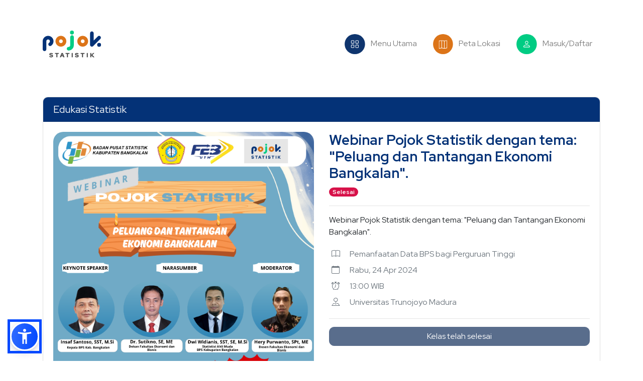

--- FILE ---
content_type: text/html; charset=UTF-8
request_url: https://pojokstatistik.bps.go.id/education/show/eyJpdiI6IjFrTmJKaTY5ZlF0a29cL2xzcGRpN3JRPT0iLCJ2YWx1ZSI6IlJHVzZ5XC9TTnRWK05EQnFyYzZIR3NnPT0iLCJtYWMiOiIwZDE3MmIzZDc5MjI0MjE2YjQ4M2NmMjM3NWQ0NDYzODYwOTE3NmEzZDFjNzE3NmUwN2ExOTRiMGVlZTAzY2VkIn0=
body_size: 3760
content:
<!doctype html>
<html lang="en">
<head>
    <!-- Google tag (gtag.js) -->
    <script async src="https://www.googletagmanager.com/gtag/js?id=G-BQWDJS3EJW"></script>
    <script>
      window.dataLayer = window.dataLayer || [];
      function gtag(){dataLayer.push(arguments);}
      gtag('js', new Date());
    
      gtag('config', 'G-BQWDJS3EJW');
    </script>
    <!-- Required meta tags -->
    <meta charset="utf-8">
    <meta name="viewport" content="width=device-width, initial-scale=1, shrink-to-fit=no">
    
    <link rel="stylesheet" href="https://cdn.jsdelivr.net/npm/bootstrap-icons@1.11.3/font/bootstrap-icons.css">

    <!-- Bootstrap CSS -->
    <link rel="stylesheet" href="https://pojokstatistik.bps.go.id/dist/css/theme.css">
    <link rel="stylesheet" href="https://pojokstatistik.bps.go.id/node_modules/swiper/swiper-bundle.min.css"/>
    <!-- Font Awesome Icons -->
    <link rel="stylesheet" href="https://cdnjs.cloudflare.com/ajax/libs/font-awesome/5.15.4/css/all.min.css" integrity="sha512-1ycn6IcaQQ40/MKBW2W4Rhis/DbILU74C1vSrLJxCq57o941Ym01SwNsOMqvEBFlcgUa6xLiPY/NS5R+E6ztJQ==" crossorigin="anonymous" referrerpolicy="no-referrer" />
  
    <style type="text/css">
        @media  screen and (max-width: 991.98px) {
            .swiper {
                padding-right: 15%;
                padding-left: 15%;
            }

        }
        ul>a>li:hover {
            background-color: lightgrey;
        }
        ul>a:hover {
            text-decoration: none;
        }
    </style>

        
    <title>Pojok Statistik Virtual</title>
</head>
<body>

<!-- Navigasi desktop -->
<div class="p-md-3 bg-white"></div>
<nav class="navbar navbar-expand-lg navbar-light py-4 bg-white d-none d-lg-block d-xl-block sticky-top">
    <div class="container">
        <a class="navbar-brand" href="https://pojokstatistik.bps.go.id">
            <img src="https://pojokstatistik.bps.go.id/dist/img/logo_pojok_statistik.svg" style="max-height: 55px;" class="img-fluid" alt="" loading="lazy">
        </a>
        <button class="navbar-toggler" type="button" data-toggle="collapse" data-target="#navbarSupportedContent" aria-controls="navbarSupportedContent" aria-expanded="false" aria-label="Toggle navigation">
            <span class="navbar-toggler-icon"></span>
        </button>
        <div class="collapse navbar-collapse justify-content-end" id="navbarSupportedContent">
            <ul class="navbar-nav">
                <li class="nav-item mx-2">
                    <a class="nav-link" href="https://pojokstatistik.bps.go.id/#menu"><img src="https://pojokstatistik.bps.go.id/dist/img/icon_menu_utama.svg" style="max-height:40px;" class="img-fluid mr-2" alt="" loading="lazy"> Menu Utama</a>
                </li>
                <li class="nav-item mx-2">
                    <a class="nav-link" href="https://pojokstatistik.bps.go.id/page/map"><img src="https://pojokstatistik.bps.go.id/dist/img/icon_peta_lokasi.svg" style="max-height:40px;" class="img-fluid mr-2" alt="" loading="lazy"> Peta Lokasi</a>
                </li>
                                    <li class="nav-item mx-2">
                        <a class="nav-link" href="https://pojokstatistik.bps.go.id/login"><img src="https://pojokstatistik.bps.go.id/dist/img/icon_login.svg" style="max-height:40px;" class="img-fluid mr-2" alt="" loading="lazy">  Masuk/Daftar</a>
                    </li>
                            </ul>
        </div>
    </div>
</nav>
<!-- Navigasi hp -->
<div class="fixed-bottom bg-white d-lg-none d-xl-none">
    <div class="container p-0 m-0">
        <div class="row">
            <div class="col-3 bg-primary mt-n3 pl-4" style="border-radius: 0px 20px 0px 0px;">
                <div class="container h-100">
                    <div class="row align-items-center h-100">
                        <div class="mx-auto"><a href="https://pojokstatistik.bps.go.id"><img src="https://pojokstatistik.bps.go.id/dist/img/logo_pojok_statistik_white.svg" style="max-height:40px;" class="img-fluid mr-2" alt="" loading="lazy"></a></div>
                    </div>
                </div>
            </div>
            <div class="col-9">
                <div class="row py-4">
                    <div class="col-4">
                        <center><a href="https://pojokstatistik.bps.go.id/#menu"><img src="https://pojokstatistik.bps.go.id/dist/img/icon_menu_utama.svg" style="max-height:40px;" class="img-fluid mr-2" alt="" loading="lazy"><br><small class="mt-2 text-default">Menu Utama</small></a></center>
                    </div>
                    <div class="col-4">
                        <center><a href="https://pojokstatistik.bps.go.id/page/map"><img src="https://pojokstatistik.bps.go.id/dist/img/icon_peta_lokasi.svg" style="max-height:40px;" class="img-fluid mr-2" alt="" loading="lazy"><br><small class="mt-2 text-default">Peta Lokasi</small></a></center>
                    </div>
                                        <div class="col-4">
                        <center><a href="https://pojokstatistik.bps.go.id/login"><img src="https://pojokstatistik.bps.go.id/dist/img/icon_login.svg" style="max-height:40px;" class="img-fluid mr-2" alt="" loading="lazy"><br><small class="mt-2 text-default">Masuk/Daftar</small></a></center>
                    </div>
                                    </div>
            </div>
        </div>
    </div>
</div>
<!-- mulai konten -->
    <!-- home -->

    <div class="py-5 container">
        <div class="card">
            <h5 class="card-header bg-primary text-white">Edukasi Statistik</h5>
            <div class="card-body">
                <div class="row">
                    <div class="col-lg-6">
                        <img src="https://pojokstatistik.bps.go.id/storage/edukasi/banner_UTM51ece4830b04776a0ab05a6afe650cf6.png"
                             class="img-fluid rounded-lg mb-4">
                    </div>
                    <div class="col-lg-6">
                        <h3 class="text-primary"><b>Webinar Pojok Statistik dengan tema: &quot;Peluang dan Tantangan Ekonomi Bangkalan&quot;.</b></h3>
                                                    <span class="badge badge-pill badge-danger">Selesai</span>
                                                <hr>
                        <p class="card-text">Webinar Pojok Statistik dengan tema: &quot;Peluang dan Tantangan Ekonomi Bangkalan&quot;.</p>
                        <table class="table table-borderless text-muted table-sm">
                            <tbody>
                            <tr>
                                <td><i class="bi bi-book"></i></td>
                                <td>Pemanfaatan Data BPS bagi Perguruan Tinggi</td>
                            </tr>
                            <tr>
                                <td><i class="bi bi-calendar"></i></td>
                                                                <td>Rabu, 24 Apr 2024</td>
                            </tr>
                            <tr>
                                <td><i class="bi bi-alarm"></i></td>
                                <td>13:00 WIB</td>
                            </tr>
                            <tr>
                                <td><i class="bi bi-pin-map"></i></td>
                                <td>Universitas Trunojoyo Madura</td>
                            </tr>
                            </tbody>
                        </table>
                        <hr>
                        <div class="row">
                                                                                        <div class="col-md-12 col-sm-12 mb-2">
                                                                        <div class="btn-group w-100" role="group" aria-label="Basic example">
                                            <button style="border-radius: 10px;"
                                                    class="btn btn-dark" disabled>Kelas telah selesai
                                            </button>
                                            </div>
                                            </div>
                                            <div class="col-sm-12 mb-2">
                                                                                
                                                                            </div>
                                                                    </div>
                                                    </div>
                    </div>

                </div>
            </div>
        </div>
    </div>

    <!-- batas konten -->
<!-- batas konten -->
<!-- Modal -->
<!-- footer -->
<div class="p-5"></div>
<div class="modal fade" id="maklumatModal" tabindex="-1" aria-labelledby="maklumatModalLabel" aria-hidden="true">
        <div class="modal-dialog">
            <div class="modal-content rounded-0 border-0">
                <div class="modal-header">
                    <h5 class="modal-title text-primary" id="modal_title"><b>Maklumat Pelayanan</b></h5>
                    <button type="button" class="close" data-dismiss="modal" aria-label="Close">
                        <span aria-hidden="true">&times;</span>
                    </button>
                </div>
                <div class="p-0">
                    <!--<img src="https://pojokstatistik.bps.go.id/dist/img/maklumat.png" id="modal_image" class="w-100">-->
                    
                </div>
            </div>
        </div>
    </div>
</div>
<div class="modal fade" id="standarPelayananModal" tabindex="-1" aria-labelledby="standarPelayananModalLabel" aria-hidden="true">
    <div class="modal-dialog">
        <div class="modal-content rounded-0 border-0">
            <div class="modal-header">
                <h5 class="modal-title text-primary" id="modal_title"><b>Standar Pelayanan</b></h5>
                <button type="button" class="close" data-dismiss="modal" aria-label="Close">
                    <span aria-hidden="true">&times;</span>
                </button>
            </div>
            <div class="p-0">
                <div class="modal-body">
                    
                    
                </div>
            </div>
        </div>
    </div>
</div>
<div class="py-5" style="background:#F4F8FD">
    <div class="container">
        <div class="row">
            <div class="col-lg-4 py-3">
                <p class="text-default">
                    Dikelola oleh:
                </p>
                <a href="https://www.bps.go.id/"><img src="https://pojokstatistik.bps.go.id/dist/img/logo_bps.svg" style="max-height:50px;" class="img-fluid mr-2" alt="" loading="lazy"></a>
            </div>
            <div class="col-lg-5 py-3">
                <p class="text-default">
                    Didukung oleh:
                </p>
                <img src="https://pojokstatistik.bps.go.id/dist/img/logo_pendukung.svg" style="max-height:50px;" class="img-fluid mr-2" alt="" loading="lazy">
            </div>
            <div class="col-lg-3 py-3">
                <ul class="nav flex-column">
                                                            <li class="nav-item">
                        <a class="nav-link text-default" href="https://pojokstatistik.bps.go.id/page/about-us">Tentang Kami</a>
                    </li>
                    <li class="nav-item">
                        <a class="nav-link text-default" href="https://pst.bps.go.id" target="_blank">Pelayanan Statistik Terpadu</a>
                    </li>
                </ul>
            </div>
        </div>
    </div>
</div>
<div style="background: #EBF1F9">
    <div class="container py-5">
        <div class="row">
            <div class="col-lg-6 text-default">
                © 2021 - Pojok Statistik BPS
            </div>
            <div class="col-lg-6 text-default">
                Badan Pusat Statistik. Jl. Dr. Sutomo, No. 6-8, Jakarta Pusat, 10710.
            </div>
        </div>
        <div class="d-lg-none d-xl-none p-5">
        </div>
    </div>
</div>



    <script src="https://pojokstatistik.bps.go.id/node_modules/jquery/dist/jquery.min.js"></script>
    <script src="https://pojokstatistik.bps.go.id/node_modules/popper.js/dist/umd/popper.min.js"></script>
    <script src="https://pojokstatistik.bps.go.id/node_modules/bootstrap/dist/js/bootstrap.min.js"></script>
        <!--<script src="https://website-widgets.pages.dev/dist/sienna.min.js" defer></script>-->
    <script src="https://cdn.jsdelivr.net/npm/sienna-accessibility@latest/dist/sienna-accessibility.umd.js" defer></script>
</body>
</html>

--- FILE ---
content_type: image/svg+xml
request_url: https://pojokstatistik.bps.go.id/dist/img/icon_menu_utama.svg
body_size: 3450
content:
<svg width="57" height="56" viewBox="0 0 57 56" fill="none" xmlns="http://www.w3.org/2000/svg">
<circle cx="28.127" cy="28" r="28" fill="#0F356E"/>
<path d="M17.627 19.75C17.627 19.1533 17.864 18.581 18.286 18.159C18.7079 17.7371 19.2802 17.5 19.877 17.5H24.377C24.9737 17.5 25.546 17.7371 25.9679 18.159C26.3899 18.581 26.627 19.1533 26.627 19.75V24.25C26.627 24.8467 26.3899 25.419 25.9679 25.841C25.546 26.2629 24.9737 26.5 24.377 26.5H19.877C19.2802 26.5 18.7079 26.2629 18.286 25.841C17.864 25.419 17.627 24.8467 17.627 24.25V19.75ZM19.877 19C19.678 19 19.4873 19.079 19.3466 19.2197C19.206 19.3603 19.127 19.5511 19.127 19.75V24.25C19.127 24.4489 19.206 24.6397 19.3466 24.7803C19.4873 24.921 19.678 25 19.877 25H24.377C24.5759 25 24.7666 24.921 24.9073 24.7803C25.0479 24.6397 25.127 24.4489 25.127 24.25V19.75C25.127 19.5511 25.0479 19.3603 24.9073 19.2197C24.7666 19.079 24.5759 19 24.377 19H19.877ZM29.627 19.75C29.627 19.1533 29.864 18.581 30.286 18.159C30.7079 17.7371 31.2802 17.5 31.877 17.5H36.377C36.9737 17.5 37.546 17.7371 37.9679 18.159C38.3899 18.581 38.627 19.1533 38.627 19.75V24.25C38.627 24.8467 38.3899 25.419 37.9679 25.841C37.546 26.2629 36.9737 26.5 36.377 26.5H31.877C31.2802 26.5 30.7079 26.2629 30.286 25.841C29.864 25.419 29.627 24.8467 29.627 24.25V19.75ZM31.877 19C31.678 19 31.4873 19.079 31.3466 19.2197C31.206 19.3603 31.127 19.5511 31.127 19.75V24.25C31.127 24.4489 31.206 24.6397 31.3466 24.7803C31.4873 24.921 31.678 25 31.877 25H36.377C36.5759 25 36.7666 24.921 36.9073 24.7803C37.0479 24.6397 37.127 24.4489 37.127 24.25V19.75C37.127 19.5511 37.0479 19.3603 36.9073 19.2197C36.7666 19.079 36.5759 19 36.377 19H31.877ZM17.627 31.75C17.627 31.1533 17.864 30.581 18.286 30.159C18.7079 29.7371 19.2802 29.5 19.877 29.5H24.377C24.9737 29.5 25.546 29.7371 25.9679 30.159C26.3899 30.581 26.627 31.1533 26.627 31.75V36.25C26.627 36.8467 26.3899 37.419 25.9679 37.841C25.546 38.2629 24.9737 38.5 24.377 38.5H19.877C19.2802 38.5 18.7079 38.2629 18.286 37.841C17.864 37.419 17.627 36.8467 17.627 36.25V31.75ZM19.877 31C19.678 31 19.4873 31.079 19.3466 31.2197C19.206 31.3603 19.127 31.5511 19.127 31.75V36.25C19.127 36.4489 19.206 36.6397 19.3466 36.7803C19.4873 36.921 19.678 37 19.877 37H24.377C24.5759 37 24.7666 36.921 24.9073 36.7803C25.0479 36.6397 25.127 36.4489 25.127 36.25V31.75C25.127 31.5511 25.0479 31.3603 24.9073 31.2197C24.7666 31.079 24.5759 31 24.377 31H19.877ZM29.627 31.75C29.627 31.1533 29.864 30.581 30.286 30.159C30.7079 29.7371 31.2802 29.5 31.877 29.5H36.377C36.9737 29.5 37.546 29.7371 37.9679 30.159C38.3899 30.581 38.627 31.1533 38.627 31.75V36.25C38.627 36.8467 38.3899 37.419 37.9679 37.841C37.546 38.2629 36.9737 38.5 36.377 38.5H31.877C31.2802 38.5 30.7079 38.2629 30.286 37.841C29.864 37.419 29.627 36.8467 29.627 36.25V31.75ZM31.877 31C31.678 31 31.4873 31.079 31.3466 31.2197C31.206 31.3603 31.127 31.5511 31.127 31.75V36.25C31.127 36.4489 31.206 36.6397 31.3466 36.7803C31.4873 36.921 31.678 37 31.877 37H36.377C36.5759 37 36.7666 36.921 36.9073 36.7803C37.0479 36.6397 37.127 36.4489 37.127 36.25V31.75C37.127 31.5511 37.0479 31.3603 36.9073 31.2197C36.7666 31.079 36.5759 31 36.377 31H31.877Z" fill="white"/>
</svg>


--- FILE ---
content_type: image/svg+xml
request_url: https://pojokstatistik.bps.go.id/dist/img/logo_pendukung.svg
body_size: 367965
content:
<svg width="281" height="75" viewBox="0 0 281 75" fill="none" xmlns="http://www.w3.org/2000/svg" xmlns:xlink="http://www.w3.org/1999/xlink">
<path fill-rule="evenodd" clip-rule="evenodd" d="M113.625 7.0378V43.75H124.042V1.78287C127.653 0.625104 131.504 0 135.5 0C156.211 0 173 16.7893 173 37.5C173 50.047 166.838 61.1548 157.375 67.9622V30.2083H146.958V73.2171C143.347 74.3749 139.496 75 135.5 75C114.789 75 98 58.2107 98 37.5C98 24.953 104.162 13.8452 113.625 7.0378ZM157.375 27.8015H143.639C141.662 28.1619 139.837 30.4476 142.271 36.7013C144.136 43.7467 144.227 57.726 128.762 57.2811L113.625 57.2816V46.1575H127.361C129.338 45.7971 131.684 42.9551 129.25 36.7013C127.385 29.6561 127.52 15.6766 142.985 16.1217L157.375 16.6773V27.8015Z" fill="#1D2188"/>
<path d="M183.771 30.625H181.989V17.1172H183.771V30.625ZM190.184 24.3442L188.532 26.0605V30.625H186.751V17.1172H188.532V23.7969L194.535 17.1172H196.687L191.371 23.0825L197.105 30.625H194.971L190.184 24.3442ZM205.837 27.0996H200.178L198.907 30.625H197.07L202.228 17.1172H203.787L208.954 30.625H207.127L205.837 27.0996ZM200.716 25.6338H205.308L203.008 19.3159L200.716 25.6338ZM218.615 18.583H214.273V30.625H212.501V18.583H208.168V17.1172H218.615V18.583ZM227.05 27.0996H221.391L220.12 30.625H218.283L223.442 17.1172H225L230.168 30.625H228.34L227.05 27.0996ZM221.929 25.6338H226.522L224.221 19.3159L221.929 25.6338ZM242.082 30.625H240.292L233.492 20.2158V30.625H231.701V17.1172H233.492L240.31 27.5728V17.1172H242.082V30.625ZM185.839 42.604C184.312 42.1649 183.198 41.6268 182.5 40.9897C181.807 40.3465 181.46 39.5549 181.46 38.6147C181.46 37.5509 181.884 36.6727 182.731 35.98C183.585 35.2811 184.692 34.9316 186.053 34.9316C186.98 34.9316 187.806 35.111 188.53 35.4697C189.26 35.8285 189.822 36.3232 190.218 36.9541C190.62 37.585 190.821 38.2746 190.821 39.0229H189.031C189.031 38.2065 188.771 37.5664 188.251 37.1025C187.732 36.6325 186.999 36.3975 186.053 36.3975C185.174 36.3975 184.488 36.5923 183.993 36.9819C183.505 37.3654 183.26 37.9004 183.26 38.5869C183.26 39.1374 183.492 39.6043 183.956 39.9878C184.426 40.3651 185.221 40.7114 186.34 41.0269C187.466 41.3423 188.344 41.6917 188.975 42.0752C189.612 42.4525 190.082 42.8947 190.385 43.4019C190.694 43.909 190.849 44.5059 190.849 45.1924C190.849 46.2871 190.422 47.1654 189.569 47.8271C188.715 48.4827 187.574 48.8105 186.146 48.8105C185.218 48.8105 184.352 48.6343 183.548 48.2817C182.744 47.923 182.122 47.4344 181.683 46.8159C181.25 46.1974 181.034 45.4954 181.034 44.71H182.824C182.824 45.5264 183.124 46.1727 183.724 46.6489C184.33 47.119 185.137 47.354 186.146 47.354C187.086 47.354 187.806 47.1623 188.307 46.7788C188.808 46.3953 189.059 45.8727 189.059 45.2109C189.059 44.5492 188.827 44.0389 188.363 43.6802C187.899 43.3153 187.058 42.9565 185.839 42.604ZM202.189 36.583H197.847V48.625H196.075V36.583H191.742V35.1172H202.189V36.583ZM210.624 45.0996H204.965L203.694 48.625H201.857L207.015 35.1172H208.574L213.742 48.625H211.914L210.624 45.0996ZM205.503 43.6338H210.096L207.795 37.3159L205.503 43.6338ZM223.402 36.583H219.06V48.625H217.288V36.583H212.956V35.1172H223.402V36.583ZM227.032 48.625H225.251V35.1172H227.032V48.625ZM233.992 42.604C232.465 42.1649 231.352 41.6268 230.653 40.9897C229.96 40.3465 229.614 39.5549 229.614 38.6147C229.614 37.5509 230.037 36.6727 230.885 35.98C231.738 35.2811 232.845 34.9316 234.206 34.9316C235.134 34.9316 235.959 35.111 236.683 35.4697C237.413 35.8285 237.976 36.3232 238.371 36.9541C238.773 37.585 238.974 38.2746 238.974 39.0229H237.184C237.184 38.2065 236.924 37.5664 236.405 37.1025C235.885 36.6325 235.152 36.3975 234.206 36.3975C233.328 36.3975 232.641 36.5923 232.146 36.9819C231.658 37.3654 231.413 37.9004 231.413 38.5869C231.413 39.1374 231.645 39.6043 232.109 39.9878C232.579 40.3651 233.374 40.7114 234.493 41.0269C235.619 41.3423 236.497 41.6917 237.128 42.0752C237.765 42.4525 238.235 42.8947 238.538 43.4019C238.848 43.909 239.002 44.5059 239.002 45.1924C239.002 46.2871 238.575 47.1654 237.722 47.8271C236.868 48.4827 235.727 48.8105 234.299 48.8105C233.371 48.8105 232.505 48.6343 231.701 48.2817C230.897 47.923 230.275 47.4344 229.836 46.8159C229.403 46.1974 229.187 45.4954 229.187 44.71H230.977C230.977 45.5264 231.277 46.1727 231.877 46.6489C232.483 47.119 233.29 47.354 234.299 47.354C235.239 47.354 235.959 47.1623 236.46 46.7788C236.961 46.3953 237.212 45.8727 237.212 45.2109C237.212 44.5492 236.98 44.0389 236.516 43.6802C236.052 43.3153 235.211 42.9565 233.992 42.604ZM250.342 36.583H246V48.625H244.228V36.583H239.895V35.1172H250.342V36.583ZM253.972 48.625H252.191V35.1172H253.972V48.625ZM260.932 42.604C259.405 42.1649 258.291 41.6268 257.593 40.9897C256.9 40.3465 256.553 39.5549 256.553 38.6147C256.553 37.5509 256.977 36.6727 257.824 35.98C258.678 35.2811 259.785 34.9316 261.146 34.9316C262.074 34.9316 262.899 35.111 263.623 35.4697C264.353 35.8285 264.915 36.3232 265.311 36.9541C265.713 37.585 265.914 38.2746 265.914 39.0229H264.124C264.124 38.2065 263.864 37.5664 263.345 37.1025C262.825 36.6325 262.092 36.3975 261.146 36.3975C260.268 36.3975 259.581 36.5923 259.086 36.9819C258.598 37.3654 258.353 37.9004 258.353 38.5869C258.353 39.1374 258.585 39.6043 259.049 39.9878C259.519 40.3651 260.314 40.7114 261.433 41.0269C262.559 41.3423 263.437 41.6917 264.068 42.0752C264.705 42.4525 265.175 42.8947 265.478 43.4019C265.788 43.909 265.942 44.5059 265.942 45.1924C265.942 46.2871 265.515 47.1654 264.662 47.8271C263.808 48.4827 262.667 48.8105 261.239 48.8105C260.311 48.8105 259.445 48.6343 258.641 48.2817C257.837 47.923 257.215 47.4344 256.776 46.8159C256.343 46.1974 256.127 45.4954 256.127 44.71H257.917C257.917 45.5264 258.217 46.1727 258.817 46.6489C259.423 47.119 260.23 47.354 261.239 47.354C262.179 47.354 262.899 47.1623 263.4 46.7788C263.901 46.3953 264.152 45.8727 264.152 45.2109C264.152 44.5492 263.92 44.0389 263.456 43.6802C262.992 43.3153 262.151 42.9565 260.932 42.604ZM269.86 48.625H268.079V35.1172H269.86V48.625ZM183.771 66.625H181.989V53.1172H183.771V66.625ZM197.132 66.625H195.342L188.542 56.2158V66.625H186.751V53.1172H188.542L195.361 63.5728V53.1172H197.132V66.625ZM200.011 66.625V53.1172H203.824C204.999 53.1172 206.038 53.377 206.941 53.8965C207.844 54.416 208.54 55.1551 209.029 56.1138C209.523 57.0724 209.774 58.1733 209.78 59.4165V60.2793C209.78 61.5534 209.533 62.6698 209.038 63.6284C208.549 64.5871 207.847 65.3231 206.932 65.8364C206.023 66.3498 204.962 66.6126 203.75 66.625H200.011ZM201.792 54.583V65.1685H203.666C205.039 65.1685 206.106 64.7417 206.867 63.8882C207.634 63.0347 208.017 61.8193 208.017 60.2422V59.4536C208.017 57.9198 207.656 56.7292 206.932 55.8818C206.215 55.0283 205.194 54.5954 203.87 54.583H201.792ZM222.585 60.3071C222.585 61.6307 222.363 62.7873 221.917 63.7769C221.472 64.7603 220.841 65.5117 220.025 66.0312C219.208 66.5508 218.256 66.8105 217.167 66.8105C216.104 66.8105 215.16 66.5508 214.338 66.0312C213.515 65.5055 212.875 64.7603 212.417 63.7954C211.966 62.8244 211.734 61.7018 211.722 60.4277V59.4536C211.722 58.1548 211.947 57.0075 212.399 56.0117C212.85 55.016 213.487 54.2552 214.31 53.7295C215.139 53.1976 216.085 52.9316 217.149 52.9316C218.231 52.9316 219.184 53.1945 220.006 53.7202C220.835 54.2397 221.472 54.9974 221.917 55.9932C222.363 56.9827 222.585 58.1362 222.585 59.4536V60.3071ZM220.813 59.4351C220.813 57.8332 220.492 56.6055 219.849 55.752C219.205 54.8923 218.305 54.4624 217.149 54.4624C216.023 54.4624 215.136 54.8923 214.486 55.752C213.843 56.6055 213.512 57.793 213.494 59.3145V60.3071C213.494 61.8595 213.818 63.0811 214.468 63.9717C215.123 64.8561 216.023 65.2983 217.167 65.2983C218.318 65.2983 219.208 64.8809 219.839 64.0459C220.47 63.2048 220.795 62.0018 220.813 60.437V59.4351ZM235.354 66.625H233.563L226.763 56.2158V66.625H224.972V53.1172H226.763L233.582 63.5728V53.1172H235.354V66.625ZM245.867 60.3813H240.013V65.1685H246.814V66.625H238.232V53.1172H246.721V54.583H240.013V58.9248H245.867V60.3813ZM252.726 60.604C251.198 60.1649 250.085 59.6268 249.386 58.9897C248.693 58.3465 248.347 57.5549 248.347 56.6147C248.347 55.5509 248.771 54.6727 249.618 53.98C250.472 53.2811 251.579 52.9316 252.939 52.9316C253.867 52.9316 254.693 53.111 255.416 53.4697C256.146 53.8285 256.709 54.3232 257.105 54.9541C257.507 55.585 257.708 56.2746 257.708 57.0229H255.917C255.917 56.2065 255.658 55.5664 255.138 55.1025C254.619 54.6325 253.886 54.3975 252.939 54.3975C252.061 54.3975 251.375 54.5923 250.88 54.9819C250.391 55.3654 250.147 55.9004 250.147 56.5869C250.147 57.1374 250.379 57.6043 250.843 57.9878C251.313 58.3651 252.108 58.7114 253.227 59.0269C254.353 59.3423 255.231 59.6917 255.862 60.0752C256.499 60.4525 256.969 60.8947 257.272 61.4019C257.581 61.909 257.736 62.5059 257.736 63.1924C257.736 64.2871 257.309 65.1654 256.456 65.8271C255.602 66.4827 254.461 66.8105 253.032 66.8105C252.104 66.8105 251.239 66.6343 250.435 66.2817C249.63 65.923 249.009 65.4344 248.57 64.8159C248.137 64.1974 247.92 63.4954 247.92 62.71H249.711C249.711 63.5264 250.011 64.1727 250.611 64.6489C251.217 65.119 252.024 65.354 253.032 65.354C253.972 65.354 254.693 65.1623 255.194 64.7788C255.695 64.3953 255.945 63.8727 255.945 63.2109C255.945 62.5492 255.713 62.0389 255.249 61.6802C254.786 61.3153 253.944 60.9565 252.726 60.604ZM261.653 66.625H259.872V53.1172H261.653V66.625ZM272.26 63.0996H266.601L265.33 66.625H263.493L268.651 53.1172H270.21L275.377 66.625H273.55L272.26 63.0996ZM267.139 61.6338H271.731L269.43 55.3159L267.139 61.6338Z" fill="#1D2188"/>
<rect width="75" height="75" fill="url(#pattern0)"/>
<defs>
<pattern id="pattern0" patternContentUnits="objectBoundingBox" width="1" height="1">
<use xlink:href="#image0" transform="scale(0.000699301)"/>
</pattern>
<image id="image0" width="1430" height="1430" xlink:href="[data-uri]"/>
</defs>
</svg>


--- FILE ---
content_type: image/svg+xml
request_url: https://pojokstatistik.bps.go.id/dist/img/icon_peta_lokasi.svg
body_size: 1602
content:
<svg width="57" height="56" viewBox="0 0 57 56" fill="none" xmlns="http://www.w3.org/2000/svg">
<circle cx="28.127" cy="28" r="28" fill="#DC7418"/>
<g clip-path="url(#clip0)">
<path fill-rule="evenodd" clip-rule="evenodd" d="M39.8525 17.1692C39.9383 17.2396 40.0075 17.3282 40.055 17.4286C40.1024 17.529 40.127 17.6387 40.127 17.7497V38.7497C40.1268 38.9231 40.0667 39.091 39.9568 39.225C39.8469 39.359 39.6939 39.4508 39.524 39.4847L32.024 40.9847C31.9269 41.0041 31.827 41.0041 31.73 40.9847L24.377 39.5147L17.024 40.9847C16.9152 41.0065 16.803 41.0038 16.6953 40.977C16.5877 40.9501 16.4874 40.8997 16.4016 40.8294C16.3158 40.7591 16.2467 40.6707 16.1992 40.5704C16.1517 40.4702 16.127 40.3607 16.127 40.2497V19.2497C16.1271 19.0764 16.1872 18.9085 16.2971 18.7745C16.407 18.6405 16.56 18.5487 16.73 18.5147L24.23 17.0147C24.327 16.9953 24.4269 16.9953 24.524 17.0147L31.877 18.4847L39.23 17.0147C39.3387 16.9929 39.4509 16.9954 39.5586 17.0221C39.6662 17.0488 39.7666 17.0991 39.8525 17.1692ZM31.127 19.8647L25.127 18.6647V38.1347L31.127 39.3347V19.8647ZM32.627 39.3347L38.627 38.1347V18.6647L32.627 19.8647V39.3347ZM23.627 38.1347V18.6647L17.627 19.8647V39.3347L23.627 38.1347Z" fill="white"/>
</g>
<defs>
<clipPath id="clip0">
<rect width="24" height="24" fill="white" transform="translate(16.127 17)"/>
</clipPath>
</defs>
</svg>


--- FILE ---
content_type: image/svg+xml
request_url: https://pojokstatistik.bps.go.id/dist/img/logo_bps.svg
body_size: 30277
content:
<svg width="375" height="72" viewBox="0 0 375 72" fill="none" xmlns="http://www.w3.org/2000/svg">
<g clip-path="url(#clip0)">
<path d="M18.0706 0H30.4627C30.8644 0.085458 31.2042 0.407103 31.2937 0.810168C31.3953 1.18363 31.2634 1.55978 31.1834 1.92314C30.4418 5.11738 29.6916 8.30961 28.9554 11.5052C28.872 11.5516 28.7885 11.5974 28.7031 11.6398L28.6519 11.662C28.6412 11.6667 28.6196 11.6761 28.6095 11.6808C28.4615 11.7454 28.3148 11.8107 28.1674 11.876C28.1432 11.8874 28.0948 11.911 28.0699 11.9231L28.0396 11.9365C28.0342 11.9392 28.0234 11.9439 28.0181 11.9459C27.8653 12.0099 27.7126 12.0738 27.5625 12.1438C27.5585 12.1458 27.5497 12.1498 27.5457 12.1519L27.4313 12.205C27.4266 12.2077 27.4158 12.2131 27.4104 12.2151L27.2913 12.2716C27.2671 12.2851 27.2187 12.3113 27.1944 12.3248L27.1635 12.3389C27.1588 12.3416 27.148 12.3463 27.1433 12.3483C26.9441 12.4318 26.7503 12.524 26.5552 12.6141C26.5498 12.6168 26.539 12.6215 26.5336 12.6242L26.504 12.639C26.4791 12.6511 26.43 12.6754 26.4058 12.6875L26.284 12.744C26.2786 12.746 26.2685 12.7514 26.2631 12.7534L26.1481 12.8079C26.1427 12.8106 26.1313 12.816 26.1252 12.8187L26.0142 12.8719C26.0088 12.8745 25.9987 12.8793 25.9933 12.8819L25.8803 12.9351C25.8749 12.9378 25.8634 12.9432 25.8574 12.9459L25.7766 12.9829C25.7416 13.001 25.671 13.0381 25.6353 13.0562C25.5647 13.0865 25.4947 13.1175 25.4254 13.1498C25.4153 13.1551 25.3944 13.1646 25.3843 13.1699C25.3036 13.2083 25.2228 13.2473 25.1428 13.287C25.1381 13.289 25.13 13.2931 25.1253 13.2958C24.9981 13.3644 24.8689 13.4283 24.7384 13.4896C24.733 13.4923 24.7229 13.4976 24.7182 13.4997L24.6886 13.5151C24.665 13.5279 24.6186 13.5542 24.5957 13.5676C24.4315 13.647 24.2693 13.7298 24.1065 13.8099C24.0197 13.8179 23.9235 13.8422 23.8838 13.929C23.5978 14.0609 23.3199 14.2096 23.042 14.3576C23.0191 14.3697 22.974 14.3953 22.9518 14.4081L22.9242 14.4249C22.9182 14.4289 22.9054 14.4363 22.8993 14.4397L22.8711 14.4565C22.8462 14.468 22.797 14.4902 22.7722 14.5009L22.6544 14.5628C22.6497 14.5655 22.6389 14.5709 22.6335 14.5743L22.5252 14.6322C22.5205 14.6348 22.5117 14.6396 22.507 14.6422C22.2682 14.7708 22.0293 14.8979 21.7904 15.0265C21.7796 15.0319 21.7588 15.0433 21.748 15.0487C21.429 15.2162 21.1175 15.3959 20.8026 15.5695C20.3416 15.8117 19.8928 16.0769 19.4494 16.3474C19.9083 16.161 20.345 15.9214 20.7824 15.6893C21.2608 15.4423 21.7493 15.2156 22.2332 14.9787C22.2372 14.976 22.2466 14.972 22.2513 14.9693L22.3657 14.9134C22.3718 14.9107 22.3839 14.9053 22.3899 14.902L22.5037 14.8475C22.5084 14.8448 22.5191 14.8401 22.5245 14.8374L22.6362 14.7842C22.6409 14.7822 22.6504 14.7775 22.6551 14.7755C22.8906 14.6651 23.1281 14.5581 23.3636 14.4478C23.3744 14.4431 23.3953 14.433 23.4053 14.4283C23.6422 14.3193 23.8791 14.2096 24.1166 14.1012C24.1213 14.0992 24.1301 14.0952 24.1348 14.0932L24.2485 14.042C24.2539 14.0393 24.2646 14.0346 24.27 14.0326L24.3541 13.9956C24.3905 13.9781 24.4625 13.9438 24.4981 13.927C24.5715 13.8973 24.6435 13.8671 24.7162 13.8361C24.7229 13.8327 24.7363 13.8267 24.7431 13.824C24.8157 13.7917 24.8891 13.7594 24.9624 13.7284C24.9974 13.711 25.0674 13.6766 25.1024 13.6598C25.3406 13.569 25.5701 13.4573 25.8056 13.359C25.8284 13.3469 25.8756 13.322 25.8991 13.3099L25.9294 13.2978C25.9341 13.2951 25.9449 13.2911 25.9502 13.289C25.994 13.2722 26.0815 13.2393 26.1252 13.2224C26.1313 13.2204 26.1427 13.2157 26.1488 13.213C26.2234 13.1821 26.2988 13.1504 26.3742 13.1188C26.4105 13.1027 26.4818 13.0697 26.5175 13.0535C26.6292 13.0125 26.7389 12.9674 26.8492 12.9223C26.8849 12.9055 26.9569 12.8712 26.9932 12.8544L27.0753 12.8261C27.08 12.8241 27.0895 12.8207 27.0948 12.8194L27.1783 12.7884C27.2146 12.7696 27.2859 12.7326 27.3216 12.7137L27.4172 12.6875C27.4414 12.676 27.4898 12.6525 27.5147 12.641L27.5443 12.6256C27.5504 12.6222 27.5618 12.6162 27.5679 12.6128L27.5921 12.6C27.6439 12.5818 27.7476 12.5455 27.7994 12.5273L27.8842 12.4964C27.8889 12.4944 27.8996 12.4903 27.905 12.4883L27.9925 12.4573C28.0268 12.4385 28.0961 12.4022 28.1311 12.3833L28.191 12.386C28.2253 12.3679 28.2946 12.3315 28.3289 12.3133C28.3942 12.2918 28.4595 12.2696 28.5254 12.2481C28.5618 12.2306 28.6338 12.1963 28.6694 12.1788L28.7771 12.1411C28.7831 12.199 28.7791 12.2562 28.7656 12.3127C28.1883 14.7768 27.6163 17.243 27.0417 19.7078C27.0161 19.9817 26.9381 20.2461 26.8829 20.5153C26.8001 20.9136 26.9017 21.3665 27.2113 21.6451C27.4542 21.8759 27.7994 21.9526 28.1257 21.9445C32.8367 21.9439 37.5476 21.9452 42.2593 21.9439C42.5385 21.9445 42.8319 21.9284 43.0943 22.0441C43.4341 22.1834 43.6811 22.5098 43.7376 22.8718C43.8123 23.2856 43.6407 23.6867 43.5653 24.0877C42.019 30.7272 40.4734 37.3667 38.9264 44.0061C38.779 44.716 38.2125 45.3149 37.516 45.5107C37.1971 45.5996 36.8626 45.5699 36.5356 45.5747C30.4479 45.5767 24.3609 45.5706 18.2738 45.578C18.2563 45.3768 18.2664 45.175 18.2644 44.9738C19.9372 44.5996 21.6161 44.0357 22.9841 42.9712C24.085 42.1301 24.9093 40.9249 25.2531 39.5798C26.3796 34.7329 27.5114 29.8867 28.6378 25.0399C28.7468 24.5789 28.5833 24.0393 28.1681 23.7842C27.8586 23.5783 27.4737 23.5945 27.1177 23.5978C23.7324 23.5978 20.3464 23.5992 16.961 23.5978C16.8513 23.6052 16.7342 23.5763 16.6306 23.6167C14.7048 25.2767 12.8745 27.0525 11.2219 28.9864C9.57731 30.8893 8.10703 32.9524 6.93484 35.1804C5.56213 37.798 4.6046 40.6948 4.56826 43.6717C4.51443 46.5134 5.4188 49.3597 7.11181 51.6435C8.63256 53.7228 10.7071 55.3424 12.9539 56.5738C15.3844 57.8887 18.0168 58.8072 20.7057 59.4289C20.6996 59.4808 20.6882 59.583 20.6828 59.6348C20.4345 60.6543 20.205 61.6778 19.9648 62.6992C18.1998 62.461 16.4523 62.0936 14.7337 61.6286C12.3449 60.9652 10.0066 60.0749 7.86008 58.8254C5.66307 57.5502 3.65716 55.8727 2.23667 53.7497C0.614318 51.3656 -0.142691 48.4277 0.0659071 45.5558C0.251627 42.6509 1.27914 39.8604 2.67675 37.3283C3.97275 34.99 5.59039 32.8414 7.37626 30.8557C9.79062 28.1668 12.5246 25.7814 15.3999 23.5992C14.5568 23.5945 13.7129 23.6032 12.8698 23.5951C12.458 23.5945 12.0421 23.3697 11.8625 22.9916C11.6942 22.6659 11.7191 22.2823 11.816 21.9398C13.4054 15.122 14.9908 8.30221 16.5815 1.48441C16.7477 0.759701 17.356 0.179664 18.0706 0Z" fill="#0093DD"/>
<path d="M78.8575 46.9595C79.2175 46.7462 79.5499 46.4804 79.9301 46.3027C78.7505 47.1977 77.5077 48.0092 76.2662 48.816C69.6004 53.0633 62.3419 56.343 54.8317 58.7836C48.2682 60.9033 41.4827 62.3729 34.6084 62.9872C34.6171 62.9334 34.6346 62.8264 34.6427 62.7732C34.8157 62.0714 34.9718 61.3662 35.1386 60.6637C39.0522 60.5056 42.9523 60.052 46.8027 59.332C52.6979 58.2319 58.4795 56.5442 64.0652 54.364C69.2048 52.3474 74.1802 49.8974 78.8575 46.9595Z" fill="#0093DD"/>
<path d="M52.8608 0H71.8694C71.8674 0.192449 71.8775 0.384897 71.858 0.576673C70.7962 0.810168 69.7498 1.13787 68.7728 1.61899C67.8038 2.08464 66.9136 2.73667 66.2306 3.57174C70.1327 3.66796 74.0422 4.09593 77.8239 5.08508C80.6292 5.82729 83.3767 6.87836 85.8361 8.43477C87.982 9.79065 89.9044 11.5705 91.189 13.7769C92.1782 15.4457 92.7542 17.3426 92.9271 19.2718V21.3806C92.7299 24.0285 91.8552 26.5862 90.6325 28.9299C89.3634 31.3651 87.729 33.5937 85.9209 35.6541C82.5053 39.5145 78.4726 42.7889 74.1936 45.6453C74.0994 45.7086 74.0072 45.7785 73.8942 45.7994C73.9198 45.753 73.9547 45.7139 73.9978 45.683C77.0716 43.3642 79.9637 40.787 82.4952 37.8807C84.2804 35.8176 85.8893 33.587 87.1341 31.1545C88.3823 28.7118 89.2632 26.0391 89.3823 23.2836C89.461 21.4789 89.1952 19.6526 88.5459 17.9643C87.6684 15.6179 86.0777 13.5818 84.1498 12.0018C82.0867 10.2987 79.671 9.07065 77.1692 8.15282C73.2886 6.74916 69.1812 6.06819 65.0745 5.78893C64.2354 9.38826 63.3983 12.9883 62.5592 16.5883C62.2524 17.9408 61.9058 19.2859 61.6549 20.6492C61.5997 21.0879 61.7962 21.5657 62.1932 21.7844C62.4906 21.964 62.8499 21.9459 63.185 21.9445C67.8946 21.9438 72.6042 21.9438 77.3139 21.9445C77.651 21.9358 78.0069 22.036 78.2418 22.2897C78.5473 22.6026 78.6072 23.0858 78.4948 23.4949C76.9175 30.2689 75.3396 37.043 73.7623 43.817C73.6371 44.7712 72.7812 45.6002 71.7988 45.5746C67.9189 45.5746 64.0396 45.576 60.1604 45.574C59.8179 45.58 59.4599 45.4616 59.2324 45.1965C58.9586 44.8917 58.902 44.4455 58.9996 44.0593C60.4759 37.7199 61.9536 31.3812 63.4293 25.0419C63.5383 24.5796 63.3741 24.0379 62.9569 23.7829C62.6272 23.5642 62.2174 23.5985 61.8419 23.5985C57.1532 23.5985 52.4644 23.5985 47.7757 23.5978C47.4399 23.6073 47.0866 23.513 46.8491 23.2647C46.5409 22.9606 46.4689 22.4849 46.5752 22.0778C47.7885 16.8668 49.0037 11.6566 50.2156 6.44501C42.8797 7.49944 35.6783 9.4468 28.7764 12.1411L28.6688 12.1788C28.6331 12.1963 28.5611 12.2306 28.5248 12.2481C28.4588 12.2696 28.3935 12.2918 28.3283 12.3133L28.2691 12.3006C28.2489 12.3221 28.2098 12.3645 28.1903 12.386L28.1304 12.3833C28.0954 12.4022 28.0261 12.4385 27.9918 12.4573L27.9043 12.4883C27.899 12.4903 27.8882 12.4944 27.8835 12.4964L27.7987 12.5273C27.7469 12.5455 27.6433 12.5818 27.5915 12.6L27.5672 12.6128C27.5612 12.6161 27.5497 12.6222 27.5437 12.6256L27.5141 12.641C27.4892 12.6525 27.4407 12.676 27.4165 12.6875L27.3209 12.7137C27.2853 12.7326 27.214 12.7696 27.1776 12.7884L27.0942 12.8194C27.0888 12.8207 27.0794 12.8241 27.0747 12.8261L26.9926 12.8544C26.9562 12.8712 26.8842 12.9055 26.8486 12.9223C26.7382 12.9674 26.6285 13.0125 26.5168 13.0535L26.4583 13.0387C26.4374 13.0582 26.395 13.0986 26.3735 13.1188C26.2981 13.1504 26.2228 13.1821 26.1481 13.213C26.142 13.2157 26.1306 13.2204 26.1245 13.2224C26.0808 13.2393 25.9933 13.2722 25.9496 13.289C25.9442 13.2911 25.9334 13.2951 25.9287 13.2978L25.8984 13.3099C25.8749 13.322 25.8278 13.3469 25.8049 13.359C25.5694 13.4573 25.3399 13.569 25.1017 13.6598L25.0432 13.6464C25.0223 13.6665 24.982 13.7076 24.9618 13.7284C24.8884 13.7594 24.8151 13.7917 24.7424 13.824C24.7357 13.8267 24.7222 13.8327 24.7155 13.8361C24.6428 13.8671 24.5708 13.8973 24.4975 13.927L24.4389 13.9135C24.4174 13.9337 24.375 13.9747 24.3535 13.9956L24.2694 14.0326C24.264 14.0346 24.2532 14.0393 24.2478 14.042L24.1341 14.0932C24.1294 14.0952 24.1206 14.0992 24.1159 14.1012C23.8784 14.2096 23.6415 14.3193 23.4047 14.4283C23.3946 14.433 23.3737 14.4431 23.363 14.4478C23.1275 14.5581 22.8899 14.6651 22.6544 14.7755C22.6497 14.7775 22.6403 14.7822 22.6356 14.7842L22.5239 14.8374C22.5185 14.8401 22.5077 14.8448 22.503 14.8475L22.3893 14.902C22.3832 14.9053 22.3711 14.9107 22.3651 14.9134L22.2507 14.9693C22.246 14.972 22.2365 14.976 22.2325 14.9787C21.7487 15.2156 21.2602 15.4423 20.7817 15.6893L20.6768 15.694C20.7077 15.663 20.7703 15.6011 20.8019 15.5695C21.1168 15.3959 21.4284 15.2162 21.7473 15.0487C21.7581 15.0433 21.779 15.0318 21.7897 15.0265C22.0286 14.8979 22.2675 14.7708 22.5064 14.6422C22.5111 14.6396 22.5198 14.6348 22.5245 14.6321L22.6329 14.5743C22.6383 14.5709 22.649 14.5655 22.6537 14.5628L22.7715 14.5009C22.7964 14.4902 22.8455 14.468 22.8704 14.4565L22.8987 14.4397C22.9047 14.4363 22.9175 14.4289 22.9236 14.4249L22.9511 14.4081C22.9734 14.3953 23.0184 14.3697 23.0413 14.3576C23.3192 14.2096 23.5971 14.0609 23.8831 13.929C23.984 14.0016 24.085 13.9108 24.1058 13.8099C24.2687 13.7298 24.4309 13.647 24.595 13.5676C24.6179 13.5542 24.6643 13.5279 24.6879 13.5151L24.7175 13.4997C24.7222 13.4976 24.7323 13.4923 24.7377 13.4896C24.8682 13.4283 24.9974 13.3644 25.1246 13.2958C25.1293 13.2931 25.1374 13.289 25.1421 13.287C25.2222 13.2473 25.3029 13.2083 25.3837 13.1699C25.3938 13.1646 25.4146 13.1551 25.4247 13.1498C25.494 13.1175 25.564 13.0865 25.6347 13.0562L25.6939 13.0677C25.7147 13.0461 25.7558 13.0044 25.776 12.9829L25.8567 12.9459C25.8628 12.9432 25.8742 12.9378 25.8796 12.9351L25.9926 12.8819C25.998 12.8793 26.0081 12.8745 26.0135 12.8719L26.1245 12.8187C26.1306 12.816 26.142 12.8106 26.1474 12.8079L26.2625 12.7534C26.2679 12.7514 26.278 12.746 26.2833 12.744L26.4051 12.6875C26.4294 12.6754 26.4785 12.6511 26.5034 12.639L26.533 12.6242C26.5384 12.6215 26.5491 12.6168 26.5545 12.6141C26.7497 12.524 26.9435 12.4318 27.1426 12.3483C27.1473 12.3463 27.1581 12.3416 27.1628 12.3389L27.1938 12.3248C27.218 12.3113 27.2664 12.2851 27.2907 12.2716L27.4098 12.2151C27.4152 12.2131 27.4259 12.2077 27.4306 12.205L27.545 12.1518C27.5491 12.1498 27.5578 12.1458 27.5618 12.1438C27.7119 12.0738 27.8646 12.0099 28.0174 11.9459C28.0228 11.9439 28.0335 11.9392 28.0389 11.9365L28.0692 11.9231C28.0941 11.911 28.1426 11.8874 28.1668 11.876C28.3141 11.8107 28.4608 11.7454 28.6089 11.6808C28.619 11.6761 28.6405 11.6667 28.6513 11.662L28.7024 11.6398C35.7073 8.57473 43.0546 6.28217 50.577 4.89869C50.8421 3.76015 51.1058 2.62161 51.373 1.48374C51.5392 0.759701 52.1468 0.180336 52.8608 0Z" fill="#EB891B"/>
<path d="M28.6091 11.681C28.6192 11.6762 28.6408 11.6668 28.6515 11.6621C28.6408 11.6668 28.6192 11.6762 28.6091 11.681Z" fill="#68B92E"/>
<path d="M28.0691 11.9241C28.094 11.9119 28.1424 11.8884 28.1667 11.877C28.1424 11.8884 28.094 11.9119 28.0691 11.9241Z" fill="#68B92E"/>
<path d="M28.0173 11.9471C28.0228 11.9451 28.0338 11.9402 28.0393 11.9375C28.0338 11.9402 28.0228 11.9451 28.0173 11.9471Z" fill="#68B92E"/>
<path d="M27.5452 12.1528C27.5493 12.1507 27.5582 12.1466 27.5623 12.1445C27.5582 12.1466 27.5493 12.1507 27.5452 12.1528Z" fill="#68B92E"/>
<path d="M27.4097 12.2154C27.4152 12.2133 27.4261 12.2078 27.4309 12.2051C27.4261 12.2078 27.4152 12.2133 27.4097 12.2154Z" fill="#68B92E"/>
<path d="M28.5249 12.249C28.5612 12.2315 28.6333 12.1972 28.6689 12.1797C28.6333 12.1972 28.5612 12.2315 28.5249 12.249Z" fill="#68B92E"/>
<path d="M27.1941 12.3246C27.2183 12.3112 27.2668 12.2849 27.291 12.2715C27.2668 12.2849 27.2183 12.3112 27.1941 12.3246Z" fill="#68B92E"/>
<path d="M27.1426 12.3475C27.1474 12.3454 27.1584 12.3406 27.1632 12.3379C27.1584 12.3406 27.1474 12.3454 27.1426 12.3475Z" fill="#68B92E"/>
<path d="M28.1904 12.3862C28.2099 12.3647 28.249 12.3223 28.2692 12.3008L28.3284 12.3136C28.2941 12.3317 28.2247 12.3681 28.1904 12.3862Z" fill="#68B92E"/>
<path d="M27.9919 12.4568C28.0263 12.438 28.0956 12.4017 28.1306 12.3828C28.0956 12.4017 28.0263 12.438 27.9919 12.4568Z" fill="#68B92E"/>
<path d="M27.8838 12.4965C27.8886 12.4945 27.8996 12.4903 27.9051 12.4883C27.8996 12.4903 27.8886 12.4945 27.8838 12.4965Z" fill="#68B92E"/>
<path d="M27.5916 12.6C27.6434 12.5818 27.747 12.5455 27.7988 12.5273C27.747 12.5455 27.6434 12.5818 27.5916 12.6Z" fill="#68B92E"/>
<path d="M26.533 12.6236C26.5385 12.6208 26.5494 12.616 26.5549 12.6133C26.5494 12.616 26.5385 12.6208 26.533 12.6236Z" fill="#68B92E"/>
<path d="M27.5437 12.6263C27.5499 12.6229 27.5615 12.6167 27.5677 12.6133C27.5615 12.6167 27.5499 12.6229 27.5437 12.6263Z" fill="#68B92E"/>
<path d="M26.4053 12.6871C26.4295 12.675 26.4786 12.6508 26.5035 12.6387C26.4786 12.6508 26.4295 12.675 26.4053 12.6871Z" fill="#68B92E"/>
<path d="M27.4167 12.6871C27.441 12.6756 27.4894 12.6521 27.5143 12.6406C27.4894 12.6521 27.441 12.6756 27.4167 12.6871Z" fill="#68B92E"/>
<path d="M26.2625 12.7538C26.2679 12.7517 26.2782 12.7462 26.2837 12.7441C26.2782 12.7462 26.2679 12.7517 26.2625 12.7538Z" fill="#68B92E"/>
<path d="M27.1777 12.7876C27.2141 12.7687 27.2854 12.7317 27.3211 12.7129C27.2854 12.7317 27.2141 12.7687 27.1777 12.7876Z" fill="#68B92E"/>
<path d="M26.1248 12.8196C26.1309 12.8168 26.1426 12.8113 26.1481 12.8086C26.1426 12.8113 26.1309 12.8168 26.1248 12.8196Z" fill="#68B92E"/>
<path d="M27.075 12.8272C27.0798 12.8251 27.0894 12.8217 27.0949 12.8203C27.0894 12.8217 27.0798 12.8251 27.075 12.8272Z" fill="#68B92E"/>
<path d="M25.9927 12.8814C25.9982 12.8786 26.0085 12.8738 26.014 12.8711C26.0085 12.8738 25.9982 12.8786 25.9927 12.8814Z" fill="#68B92E"/>
<path d="M26.8486 12.9215C26.8843 12.9047 26.9563 12.8703 26.9926 12.8535C26.9563 12.8703 26.8843 12.9047 26.8486 12.9215Z" fill="#68B92E"/>
<path d="M25.8567 12.9465C25.8629 12.9438 25.8745 12.9383 25.88 12.9355C25.8745 12.9383 25.8629 12.9438 25.8567 12.9465Z" fill="#68B92E"/>
<path d="M25.6348 13.0558C25.6704 13.0376 25.7411 13.0006 25.7761 12.9824C25.7559 13.004 25.7148 13.0457 25.694 13.0672L25.6348 13.0558Z" fill="#68B92E"/>
<path d="M26.3738 13.1191C26.3953 13.099 26.4377 13.0586 26.4586 13.0391L26.5171 13.0539C26.4814 13.07 26.4101 13.103 26.3738 13.1191Z" fill="#68B92E"/>
<path d="M25.3838 13.1706C25.3939 13.1652 25.4147 13.1558 25.4248 13.1504C25.4147 13.1558 25.3939 13.1652 25.3838 13.1706Z" fill="#68B92E"/>
<path d="M26.1248 13.2225C26.1309 13.2204 26.1426 13.2156 26.1488 13.2129C26.1426 13.2156 26.1309 13.2204 26.1248 13.2225Z" fill="#68B92E"/>
<path d="M25.1248 13.296C25.1296 13.2933 25.1378 13.2892 25.1426 13.2871C25.1378 13.2892 25.1296 13.2933 25.1248 13.296Z" fill="#68B92E"/>
<path d="M25.9287 13.298C25.9335 13.2952 25.9445 13.2911 25.95 13.2891C25.9445 13.2911 25.9335 13.2952 25.9287 13.298Z" fill="#68B92E"/>
<path d="M25.8049 13.3597C25.8278 13.3476 25.8749 13.3227 25.8985 13.3105C25.8749 13.3227 25.8278 13.3476 25.8049 13.3597Z" fill="#68B92E"/>
<path d="M24.7175 13.4986C24.7223 13.4965 24.7326 13.491 24.7381 13.4883C24.7326 13.491 24.7223 13.4965 24.7175 13.4986Z" fill="#68B92E"/>
<path d="M24.5952 13.5681C24.6181 13.5547 24.6645 13.5284 24.6881 13.5156C24.6645 13.5284 24.6181 13.5547 24.5952 13.5681Z" fill="#68B92E"/>
<path d="M24.9619 13.7286C24.9821 13.7077 25.0225 13.6667 25.0433 13.6465L25.1019 13.6599C25.0669 13.6768 24.9969 13.7111 24.9619 13.7286Z" fill="#68B92E"/>
<path d="M23.8833 13.9297C23.923 13.8428 24.0192 13.8186 24.106 13.8105C24.0852 13.9115 23.9842 14.0023 23.8833 13.9297Z" fill="#68B92E"/>
<path d="M24.7156 13.8366C24.7224 13.8331 24.7362 13.827 24.743 13.8242C24.7362 13.827 24.7224 13.8331 24.7156 13.8366Z" fill="#68B92E"/>
<path d="M24.3535 13.9942C24.375 13.9733 24.4174 13.9323 24.439 13.9121L24.4975 13.9256C24.4618 13.9424 24.3898 13.9767 24.3535 13.9942Z" fill="#68B92E"/>
<path d="M24.2478 14.0428C24.2533 14.0401 24.2643 14.0353 24.2698 14.0332C24.2643 14.0353 24.2533 14.0401 24.2478 14.0428Z" fill="#68B92E"/>
<path d="M24.116 14.1C24.1208 14.098 24.1297 14.0939 24.1345 14.0918C24.1297 14.0939 24.1208 14.098 24.116 14.1Z" fill="#68B92E"/>
<path d="M22.9512 14.4079C22.9734 14.3951 23.0185 14.3695 23.0413 14.3574C23.0185 14.3695 22.9734 14.3951 22.9512 14.4079Z" fill="#68B92E"/>
<path d="M22.8987 14.4389C22.9049 14.4355 22.9179 14.4279 22.9241 14.4238C22.9179 14.4279 22.9049 14.4355 22.8987 14.4389Z" fill="#68B92E"/>
<path d="M23.363 14.4492C23.3738 14.4445 23.3947 14.4344 23.4048 14.4297C23.3947 14.4344 23.3738 14.4445 23.363 14.4492Z" fill="#68B92E"/>
<path d="M22.7717 14.5014C22.7966 14.4907 22.8457 14.4685 22.8706 14.457C22.8457 14.4685 22.7966 14.4907 22.7717 14.5014Z" fill="#68B92E"/>
<path d="M22.6328 14.5742C22.6383 14.5707 22.6493 14.5652 22.6541 14.5625C22.6493 14.5652 22.6383 14.5707 22.6328 14.5742Z" fill="#68B92E"/>
<path d="M22.5066 14.6412C22.5114 14.6384 22.5203 14.6336 22.5251 14.6309C22.5203 14.6336 22.5114 14.6384 22.5066 14.6412Z" fill="#68B92E"/>
<path d="M22.6355 14.7843C22.6403 14.7823 22.6499 14.7775 22.6547 14.7754C22.6499 14.7775 22.6403 14.7823 22.6355 14.7843Z" fill="#68B92E"/>
<path d="M22.5032 14.8482C22.508 14.8454 22.519 14.8406 22.5245 14.8379C22.519 14.8406 22.508 14.8454 22.5032 14.8482Z" fill="#68B92E"/>
<path d="M22.365 14.914C22.3712 14.9113 22.3835 14.9058 22.3897 14.9023C22.3835 14.9058 22.3712 14.9113 22.365 14.914Z" fill="#68B92E"/>
<path d="M22.2327 14.9784C22.2368 14.9756 22.2464 14.9715 22.2512 14.9688C22.2464 14.9715 22.2368 14.9756 22.2327 14.9784Z" fill="#68B92E"/>
<path d="M21.7476 15.0496C21.7583 15.0442 21.7792 15.0327 21.7899 15.0273C21.7792 15.0327 21.7583 15.0442 21.7476 15.0496Z" fill="#68B92E"/>
<path d="M19.4487 16.3482C19.8922 16.0777 20.341 15.8126 20.8019 15.5703C20.7703 15.6019 20.7077 15.6638 20.6768 15.6948L20.7817 15.6901C20.3444 15.9222 19.9076 16.1618 19.4487 16.3482Z" fill="#68B92E"/>
<path d="M45.4597 27.9242C45.6393 27.0514 46.469 26.3422 47.37 26.3597C51.2493 26.3597 55.1279 26.359 59.0071 26.3604C59.4136 26.3456 59.8402 26.5259 60.0521 26.8846C60.2446 27.1948 60.2554 27.5837 60.1645 27.9289C58.5697 34.7682 56.979 41.6089 55.3843 48.4482C55.1972 49.3055 54.3816 50.0013 53.4941 49.9905C48.8955 49.9918 44.2969 49.9905 39.6983 49.9912C39.304 49.9965 38.8935 49.9542 38.5187 50.1042C37.9212 50.333 37.4327 50.8545 37.2806 51.481C36.5646 54.542 35.8568 57.605 35.1388 60.666C34.9719 61.3685 34.8158 62.0737 34.6429 62.7755C34.0763 65.274 33.4821 67.7678 32.9061 70.2649C32.7682 71.174 31.9553 71.9579 31.02 71.966C27.1192 71.97 23.2184 71.9673 19.3176 71.9673C18.9738 71.9734 18.6144 71.8536 18.387 71.5865C18.1138 71.2803 18.0586 70.8328 18.1582 70.4459C18.7604 67.864 19.3573 65.2814 19.9643 62.7009C20.2045 61.6794 20.4339 60.6559 20.6822 59.6365C21.4211 56.3951 22.1882 53.1605 22.9378 49.9219C23.1107 49.0511 23.9243 48.3338 24.8226 48.3372C29.6022 48.3345 34.3824 48.3372 39.162 48.3358C39.8592 48.3493 40.5172 47.922 40.8577 47.3258C41.0132 47.0627 41.0731 46.7592 41.141 46.4652C42.581 40.2853 44.0197 34.1047 45.4597 27.9242Z" fill="#68B92E"/>
</g>
<path d="M112.259 40.5898L114.957 27.7051H119.36C120.315 27.7051 120.983 27.7344 121.364 27.793C121.997 27.8809 122.533 28.0566 122.972 28.3203C123.412 28.584 123.746 28.9355 123.974 29.375C124.203 29.8145 124.317 30.3008 124.317 30.834C124.317 31.5488 124.118 32.1699 123.719 32.6973C123.321 33.2188 122.706 33.6143 121.874 33.8838C122.536 34.0654 123.052 34.3906 123.421 34.8594C123.796 35.3223 123.983 35.8467 123.983 36.4326C123.983 37.2061 123.763 37.9414 123.324 38.6387C122.885 39.3301 122.278 39.8281 121.505 40.1328C120.731 40.4375 119.674 40.5898 118.332 40.5898H112.259ZM116.512 32.9082H118.534C119.442 32.9082 120.095 32.8438 120.494 32.7148C120.892 32.5859 121.191 32.375 121.39 32.082C121.59 31.7891 121.689 31.4756 121.689 31.1416C121.689 30.8135 121.595 30.5439 121.408 30.333C121.22 30.1221 120.954 29.9814 120.608 29.9111C120.415 29.876 119.949 29.8584 119.211 29.8584H117.154L116.512 32.9082ZM115.344 38.5156H117.901C118.973 38.5156 119.691 38.4482 120.054 38.3135C120.424 38.1729 120.717 37.9443 120.933 37.6279C121.156 37.3115 121.267 36.9775 121.267 36.626C121.267 36.1982 121.109 35.8467 120.793 35.5713C120.476 35.29 119.949 35.1494 119.211 35.1494H116.047L115.344 38.5156ZM133.721 37.7422H128.615L127.068 40.5898H124.344L131.63 27.7051H134.574L136.666 40.5898H134.152L133.721 37.7422ZM133.396 35.5977L132.649 30.4121L129.538 35.5977H133.396ZM138.336 40.5898L141.034 27.7051H144.506C145.472 27.7051 146.091 27.7197 146.36 27.749C146.893 27.8018 147.368 27.9102 147.784 28.0742C148.206 28.2383 148.587 28.4697 148.927 28.7686C149.272 29.0615 149.568 29.416 149.814 29.832C150.066 30.248 150.26 30.7285 150.394 31.2734C150.529 31.8125 150.596 32.4043 150.596 33.0488C150.596 34.4375 150.33 35.6709 149.797 36.749C149.269 37.8213 148.604 38.6738 147.802 39.3066C147.186 39.7988 146.392 40.1621 145.42 40.3965C144.869 40.5254 144.022 40.5898 142.88 40.5898H138.336ZM141.421 38.5156H142.765C143.738 38.5156 144.441 38.457 144.875 38.3398C145.314 38.2168 145.716 37.9912 146.079 37.6631C146.6 37.1885 147.04 36.5557 147.397 35.7646C147.755 34.9736 147.933 34.042 147.933 32.9697C147.933 32.0557 147.784 31.3701 147.485 30.9131C147.192 30.4502 146.829 30.1426 146.395 29.9902C146.091 29.8848 145.549 29.832 144.769 29.832H143.231L141.421 38.5156ZM159.737 37.7422H154.631L153.084 40.5898H150.359L157.645 27.7051H160.59L162.681 40.5898H160.168L159.737 37.7422ZM159.412 35.5977L158.665 30.4121L155.553 35.5977H159.412ZM174.608 40.5898H172.138L168.658 31.9326L166.847 40.5898H164.378L167.067 27.7051H169.546L173.035 36.3271L174.837 27.7051H177.298L174.608 40.5898ZM184.97 40.5898H182.316L185.014 27.7051H190.253C191.184 27.7051 191.92 27.8164 192.459 28.0391C193.004 28.2559 193.434 28.6191 193.751 29.1289C194.067 29.6328 194.225 30.2363 194.225 30.9395C194.225 31.5898 194.099 32.2227 193.847 32.8379C193.595 33.4531 193.285 33.9453 192.916 34.3145C192.552 34.6836 192.16 34.9648 191.738 35.1582C191.316 35.3457 190.748 35.4893 190.033 35.5889C189.617 35.6475 188.838 35.6768 187.695 35.6768H185.999L184.97 40.5898ZM186.438 33.541H187.256C188.656 33.541 189.591 33.4531 190.059 33.2773C190.528 33.1016 190.897 32.8203 191.167 32.4336C191.436 32.0469 191.571 31.6221 191.571 31.1592C191.571 30.8486 191.501 30.5938 191.36 30.3945C191.225 30.1953 191.032 30.0518 190.78 29.9639C190.534 29.8701 189.98 29.8232 189.119 29.8232H187.22L186.438 33.541ZM197.029 27.7051H199.675L198.216 34.7012L197.855 36.4238C197.832 36.5703 197.82 36.708 197.82 36.8369C197.82 37.3467 198.005 37.7686 198.374 38.1025C198.749 38.4307 199.291 38.5947 200 38.5947C200.638 38.5947 201.166 38.4746 201.582 38.2344C201.998 37.9941 202.32 37.6367 202.549 37.1621C202.777 36.6875 203.009 35.8818 203.243 34.7451L204.719 27.7051H207.365L205.897 34.7539C205.587 36.2363 205.229 37.3701 204.825 38.1553C204.421 38.9404 203.808 39.5791 202.988 40.0713C202.168 40.5635 201.131 40.8096 199.877 40.8096C198.377 40.8096 197.228 40.4434 196.431 39.7109C195.635 38.9727 195.236 38.0264 195.236 36.8721C195.236 36.6318 195.257 36.3711 195.298 36.0898C195.321 35.9023 195.424 35.3691 195.605 34.4902L197.029 27.7051ZM207.743 36.415L210.265 36.2832C210.301 37.0859 210.438 37.6279 210.678 37.9092C211.065 38.3662 211.78 38.5947 212.823 38.5947C213.69 38.5947 214.317 38.4395 214.704 38.1289C215.091 37.8184 215.284 37.4434 215.284 37.0039C215.284 36.623 215.126 36.3008 214.809 36.0371C214.587 35.8438 213.974 35.5303 212.972 35.0967C211.976 34.6631 211.247 34.3027 210.784 34.0156C210.327 33.7227 209.967 33.3447 209.703 32.8818C209.439 32.4189 209.307 31.877 209.307 31.2559C209.307 30.1719 209.7 29.2725 210.485 28.5576C211.27 27.8428 212.407 27.4854 213.895 27.4854C215.407 27.4854 216.576 27.8398 217.402 28.5488C218.234 29.2578 218.691 30.2012 218.773 31.3789L216.233 31.4932C216.169 30.8779 215.946 30.4062 215.565 30.0781C215.184 29.75 214.622 29.5859 213.878 29.5859C213.145 29.5859 212.621 29.7148 212.304 29.9727C211.994 30.2305 211.839 30.5557 211.839 30.9482C211.839 31.3174 211.982 31.6221 212.269 31.8623C212.556 32.1084 213.192 32.4453 214.177 32.873C215.659 33.5117 216.602 34.0303 217.007 34.4287C217.61 35.0146 217.912 35.7676 217.912 36.6875C217.912 37.8242 217.461 38.7969 216.558 39.6055C215.662 40.4082 214.411 40.8096 212.805 40.8096C211.698 40.8096 210.737 40.625 209.923 40.2559C209.114 39.8809 208.543 39.3623 208.209 38.7002C207.875 38.0381 207.719 37.2764 207.743 36.415ZM227.782 37.7422H222.676L221.129 40.5898H218.404L225.69 27.7051H228.635L230.726 40.5898H228.213L227.782 37.7422ZM227.457 35.5977L226.71 30.4121L223.598 35.5977H227.457ZM236.624 40.5898H233.969L236.219 29.8584H232.44L232.888 27.7051H243.04L242.592 29.8584H238.865L236.624 40.5898ZM247.434 36.415L249.957 36.2832C249.992 37.0859 250.13 37.6279 250.37 37.9092C250.757 38.3662 251.471 38.5947 252.514 38.5947C253.382 38.5947 254.009 38.4395 254.395 38.1289C254.782 37.8184 254.975 37.4434 254.975 37.0039C254.975 36.623 254.817 36.3008 254.501 36.0371C254.278 35.8438 253.666 35.5303 252.664 35.0967C251.668 34.6631 250.938 34.3027 250.475 34.0156C250.018 33.7227 249.658 33.3447 249.394 32.8818C249.131 32.4189 248.999 31.877 248.999 31.2559C248.999 30.1719 249.391 29.2725 250.177 28.5576C250.962 27.8428 252.098 27.4854 253.587 27.4854C255.098 27.4854 256.267 27.8398 257.094 28.5488C257.926 29.2578 258.383 30.2012 258.465 31.3789L255.925 31.4932C255.86 30.8779 255.637 30.4062 255.257 30.0781C254.876 29.75 254.313 29.5859 253.569 29.5859C252.837 29.5859 252.312 29.7148 251.996 29.9727C251.685 30.2305 251.53 30.5557 251.53 30.9482C251.53 31.3174 251.674 31.6221 251.961 31.8623C252.248 32.1084 252.884 32.4453 253.868 32.873C255.35 33.5117 256.294 34.0303 256.698 34.4287C257.302 35.0146 257.603 35.7676 257.603 36.6875C257.603 37.8242 257.152 38.7969 256.25 39.6055C255.353 40.4082 254.102 40.8096 252.497 40.8096C251.389 40.8096 250.428 40.625 249.614 40.2559C248.805 39.8809 248.234 39.3623 247.9 38.7002C247.566 38.0381 247.411 37.2764 247.434 36.415ZM264.643 40.5898H261.989L264.239 29.8584H260.46L260.908 27.7051H271.059L270.611 29.8584H266.885L264.643 40.5898ZM277.141 37.7422H272.035L270.488 40.5898H267.763L275.05 27.7051H277.994L280.086 40.5898H277.572L277.141 37.7422ZM276.816 35.5977L276.069 30.4121L272.958 35.5977H276.816ZM285.983 40.5898H283.329L285.579 29.8584H281.8L282.248 27.7051H292.399L291.951 29.8584H288.224L285.983 40.5898ZM291.265 40.5898L293.964 27.7051H296.609L293.92 40.5898H291.265ZM296.794 36.415L299.316 36.2832C299.351 37.0859 299.489 37.6279 299.729 37.9092C300.116 38.3662 300.831 38.5947 301.874 38.5947C302.741 38.5947 303.368 38.4395 303.755 38.1289C304.141 37.8184 304.335 37.4434 304.335 37.0039C304.335 36.623 304.177 36.3008 303.86 36.0371C303.637 35.8438 303.025 35.5303 302.023 35.0967C301.027 34.6631 300.298 34.3027 299.835 34.0156C299.378 33.7227 299.017 33.3447 298.754 32.8818C298.49 32.4189 298.358 31.877 298.358 31.2559C298.358 30.1719 298.751 29.2725 299.536 28.5576C300.321 27.8428 301.458 27.4854 302.946 27.4854C304.458 27.4854 305.627 27.8398 306.453 28.5488C307.285 29.2578 307.742 30.2012 307.824 31.3789L305.284 31.4932C305.219 30.8779 304.997 30.4062 304.616 30.0781C304.235 29.75 303.673 29.5859 302.928 29.5859C302.196 29.5859 301.672 29.7148 301.355 29.9727C301.045 30.2305 300.889 30.5557 300.889 30.9482C300.889 31.3174 301.033 31.6221 301.32 31.8623C301.607 32.1084 302.243 32.4453 303.227 32.873C304.71 33.5117 305.653 34.0303 306.057 34.4287C306.661 35.0146 306.963 35.7676 306.963 36.6875C306.963 37.8242 306.511 38.7969 305.609 39.6055C304.713 40.4082 303.462 40.8096 301.856 40.8096C300.749 40.8096 299.788 40.625 298.973 40.2559C298.165 39.8809 297.594 39.3623 297.26 38.7002C296.926 38.0381 296.77 37.2764 296.794 36.415ZM314.003 40.5898H311.348L313.598 29.8584H309.819L310.267 27.7051H320.419L319.97 29.8584H316.244L314.003 40.5898ZM319.285 40.5898L321.983 27.7051H324.629L321.939 40.5898H319.285ZM324.383 40.5898L327.072 27.7051H329.726L328.584 33.1807L334.543 27.7051H338.094L332.31 32.7588L336.555 40.5898H333.558L330.377 34.4551L327.872 36.6436L327.046 40.5898H324.383Z" fill="#043277"/>
<defs>
<clipPath id="clip0">
<rect width="92.9271" height="72" fill="white"/>
</clipPath>
</defs>
</svg>


--- FILE ---
content_type: image/svg+xml
request_url: https://pojokstatistik.bps.go.id/dist/img/logo_pojok_statistik.svg
body_size: 6475
content:
<svg width="132" height="62" viewBox="0 0 132 62" fill="none" xmlns="http://www.w3.org/2000/svg">
<path d="M24.299 24.0069C24.299 17.3004 18.856 11.8574 12.1981 11.8574C12.1495 11.8574 12.1495 11.8574 12.1495 11.8574C6.51213 11.8574 1.74953 15.7453 0.388784 20.9452C0.145794 21.9172 0.0485981 22.9378 0 24.0069V42.0854C0 44.3209 1.84672 46.119 4.08223 46.119C6.31773 46.119 8.11586 44.3209 8.11586 42.0854V24.0069C8.11586 22.7434 8.69903 21.6256 9.6224 20.8966C10.5944 20.0705 11.4691 20.0219 12.1495 19.9733C14.385 19.9733 16.2317 21.7714 16.2317 24.0069C16.2317 24.9303 15.8915 25.7564 15.4056 26.4368C15.2112 26.6798 14.9682 26.8742 14.6766 27.1172C14.7252 27.0686 13.7532 27.8947 13.656 28.0405C12.5869 29.2069 12.2953 31.005 13.0243 32.5116C13.9962 34.5041 16.4261 35.3788 18.4186 34.4069H18.4672L18.5644 34.3097C18.8074 34.1639 19.0504 34.0181 19.2448 33.8723C22.3065 31.6368 24.299 28.0405 24.299 24.0069Z" fill="#043277"/>
<path d="M53.0881 23.96C53.0395 17.2535 47.5965 11.8105 40.89 11.8105C34.232 11.8105 28.7405 17.2535 28.7405 23.96C28.7405 30.6666 34.232 36.1095 40.89 36.1095C47.5965 36.1095 53.0395 30.6666 53.0881 23.96ZM40.89 28.1395C38.5573 28.1395 36.7105 26.2927 36.7105 23.96C36.7105 21.6273 38.5573 19.7806 40.89 19.7806C43.2227 19.7806 45.1666 21.6273 45.1666 23.96C45.1666 26.2927 43.2227 28.1395 40.89 28.1395Z" fill="#DC7418"/>
<path d="M65.9665 8.59484C68.202 8.59484 69.9516 6.79671 69.9516 4.6098C69.9516 2.3743 68.202 0.576172 65.9665 0.576172C63.7796 0.576172 61.9329 2.3743 61.9329 4.6098C61.9329 6.79671 63.7796 8.59484 65.9665 8.59484ZM65.9665 10.4902C63.7796 10.4902 61.9329 12.2883 61.9329 14.5238V32.748C61.9329 35.0321 60.1834 36.7817 57.9965 36.7817H58.1909C55.9554 36.7817 54.1572 38.5798 54.1572 40.8153C54.1572 43.0022 55.9068 44.7517 58.0937 44.8003C64.703 44.7517 69.9516 39.3573 69.9516 32.748V14.5238C69.9516 12.2883 68.202 10.4902 65.9665 10.4902Z" fill="#00CC83"/>
<path d="M102.113 23.96C102.065 17.2535 96.6216 11.8105 89.9151 11.8105C83.2572 11.8105 77.7656 17.2535 77.7656 23.96C77.7656 30.6666 83.2572 36.1095 89.9151 36.1095C96.6216 36.1095 102.065 30.6666 102.113 23.96ZM89.9151 28.1395C87.5824 28.1395 85.7357 26.2927 85.7357 23.96C85.7357 21.6273 87.5824 19.7806 89.9151 19.7806C92.2478 19.7806 94.1917 21.6273 94.1917 23.96C94.1917 26.2927 92.2478 28.1395 89.9151 28.1395Z" fill="#DC7418"/>
<path d="M129.639 12.9766C128.084 11.4215 125.556 11.4215 123.953 12.9766L114.525 22.4046V5.88129C114.525 3.64578 112.775 1.84766 110.54 1.84766C108.304 1.84766 106.555 3.64578 106.555 5.88129V32.0756C106.555 33.1933 106.7 33.9709 107.721 34.9429C108.499 35.6718 109.519 36.1092 110.54 36.1092C111.56 36.1092 112.581 35.7204 113.358 34.9429L129.639 18.6625C131.194 17.1074 131.194 14.5317 129.639 12.9766ZM126.82 28.0906C124.585 28.0906 122.786 29.8887 122.786 32.1242C122.786 34.3111 124.585 36.1092 126.82 36.1092C129.007 36.1092 130.805 34.3111 130.805 32.1242C130.805 29.8887 129.007 28.0906 126.82 28.0906Z" fill="#043277"/>
<circle cx="126.803" cy="31.9956" r="4.32376" fill="#043277"/>
<circle cx="65.6941" cy="4.32376" r="4.32376" fill="#00CC83"/>
<path d="M14.6218 58.5958L15.943 56.8754C16.5211 57.3434 17.0624 57.6828 17.567 57.8939C18.0717 58.1049 18.5992 58.2104 19.1497 58.2104C19.6911 58.2104 20.1131 58.1278 20.4159 57.9627C20.7279 57.7975 20.8838 57.5681 20.8838 57.2745C20.8838 57.0085 20.7783 56.802 20.5673 56.6552C20.3654 56.5084 20.026 56.3937 19.5489 56.3112L17.4294 55.9396C16.6495 55.8019 16.0486 55.5037 15.6265 55.045C15.2044 54.5862 14.9934 54.0036 14.9934 53.2971C14.9934 52.3704 15.3421 51.641 16.0394 51.1089C16.7459 50.5675 17.7138 50.2969 18.9433 50.2969C19.659 50.2969 20.3792 50.4207 21.104 50.6685C21.838 50.9162 22.4665 51.2511 22.9895 51.6731L21.7371 53.421C21.2325 53.0265 20.737 52.7375 20.2508 52.554C19.7736 52.3704 19.2828 52.2787 18.7781 52.2787C18.301 52.2787 17.9203 52.3567 17.6358 52.5127C17.3606 52.6595 17.223 52.8613 17.223 53.1182C17.223 53.3568 17.3101 53.5449 17.4845 53.6825C17.668 53.8109 17.9616 53.9073 18.3653 53.9715L20.3609 54.3018C21.2875 54.4486 21.9894 54.756 22.4665 55.2239C22.9528 55.6918 23.196 56.2974 23.196 57.0406C23.196 58.0131 22.8152 58.7838 22.0537 59.3527C21.3013 59.9216 20.2737 60.206 18.9708 60.206C18.2001 60.206 17.4294 60.0638 16.6587 59.7793C15.8972 59.4949 15.2182 59.1004 14.6218 58.5958ZM27.5178 52.5264V50.4345H36.1882V52.5264H33.0366V60.0684H30.6694V52.5264H27.5178ZM38.4779 60.0684L42.4278 50.4345H45.139L49.0338 60.0684H46.474L45.5932 57.7425H41.836L40.9414 60.0684H38.4779ZM42.5516 55.857H44.8913L43.7352 52.7742L42.5516 55.857ZM51.3223 52.5264V50.4345H59.9928V52.5264H56.8411V60.0684H54.4739V52.5264H51.3223ZM65.0989 60.0684V50.4345H67.4661V60.0684H65.0989ZM72.3255 58.5958L73.6467 56.8754C74.2248 57.3434 74.7661 57.6828 75.2707 57.8939C75.7753 58.1049 76.3029 58.2104 76.8534 58.2104C77.3947 58.2104 77.8168 58.1278 78.1196 57.9627C78.4315 57.7975 78.5875 57.5681 78.5875 57.2745C78.5875 57.0085 78.482 56.802 78.271 56.6552C78.0691 56.5084 77.7296 56.3937 77.2525 56.3112L75.1331 55.9396C74.3532 55.8019 73.7522 55.5037 73.3302 55.045C72.9081 54.5862 72.6971 54.0036 72.6971 53.2971C72.6971 52.3704 73.0457 51.641 73.7431 51.1089C74.4495 50.5675 75.4175 50.2969 76.647 50.2969C77.3626 50.2969 78.0829 50.4207 78.8077 50.6685C79.5417 50.9162 80.1702 51.2511 80.6932 51.6731L79.4408 53.421C78.9362 53.0265 78.4407 52.7375 77.9544 52.554C77.4773 52.3704 76.9865 52.2787 76.4818 52.2787C76.0047 52.2787 75.624 52.3567 75.3395 52.5127C75.0643 52.6595 74.9266 52.8613 74.9266 53.1182C74.9266 53.3568 75.0138 53.5449 75.1881 53.6825C75.3716 53.8109 75.6652 53.9073 76.0689 53.9715L78.0645 54.3018C78.9912 54.4486 79.6931 54.756 80.1702 55.2239C80.6565 55.6918 80.8996 56.2974 80.8996 57.0406C80.8996 58.0131 80.5189 58.7838 79.7573 59.3527C79.005 59.9216 77.9774 60.206 76.6745 60.206C75.9038 60.206 75.1331 60.0638 74.3624 59.7793C73.6008 59.4949 72.9219 59.1004 72.3255 58.5958ZM85.2214 52.5264V50.4345H93.8919V52.5264H90.7403V60.0684H88.3731V52.5264H85.2214ZM98.9981 60.0684V50.4345H101.365V60.0684H98.9981ZM107.023 60.0684V50.4345H109.39V54.6459L113.285 50.4345H116.148L111.688 54.9624L116.395 60.0684H113.257L109.39 55.6505V60.0684H107.023Z" fill="#444444"/>
</svg>


--- FILE ---
content_type: image/svg+xml
request_url: https://pojokstatistik.bps.go.id/dist/img/icon_login.svg
body_size: 1479
content:
<svg width="57" height="56" viewBox="0 0 57 56" fill="none" xmlns="http://www.w3.org/2000/svg">
<circle cx="28.127" cy="28" r="28" fill="#00CC83"/>
<path d="M28.127 28C29.3204 28 30.465 27.5259 31.3089 26.682C32.1528 25.8381 32.627 24.6935 32.627 23.5C32.627 22.3065 32.1528 21.1619 31.3089 20.318C30.465 19.4741 29.3204 19 28.127 19C26.9335 19 25.7889 19.4741 24.945 20.318C24.1011 21.1619 23.627 22.3065 23.627 23.5C23.627 24.6935 24.1011 25.8381 24.945 26.682C25.7889 27.5259 26.9335 28 28.127 28ZM31.127 23.5C31.127 24.2956 30.8109 25.0587 30.2483 25.6213C29.6857 26.1839 28.9226 26.5 28.127 26.5C27.3313 26.5 26.5682 26.1839 26.0056 25.6213C25.443 25.0587 25.127 24.2956 25.127 23.5C25.127 22.7044 25.443 21.9413 26.0056 21.3787C26.5682 20.8161 27.3313 20.5 28.127 20.5C28.9226 20.5 29.6857 20.8161 30.2483 21.3787C30.8109 21.9413 31.127 22.7044 31.127 23.5ZM37.127 35.5C37.127 37 35.627 37 35.627 37H20.627C20.627 37 19.127 37 19.127 35.5C19.127 34 20.627 29.5 28.127 29.5C35.627 29.5 37.127 34 37.127 35.5ZM35.627 35.494C35.6255 35.125 35.396 34.015 34.379 32.998C33.401 32.02 31.5605 31 28.127 31C24.692 31 22.853 32.02 21.875 32.998C20.858 34.015 20.63 35.125 20.627 35.494H35.627Z" fill="white"/>
</svg>
